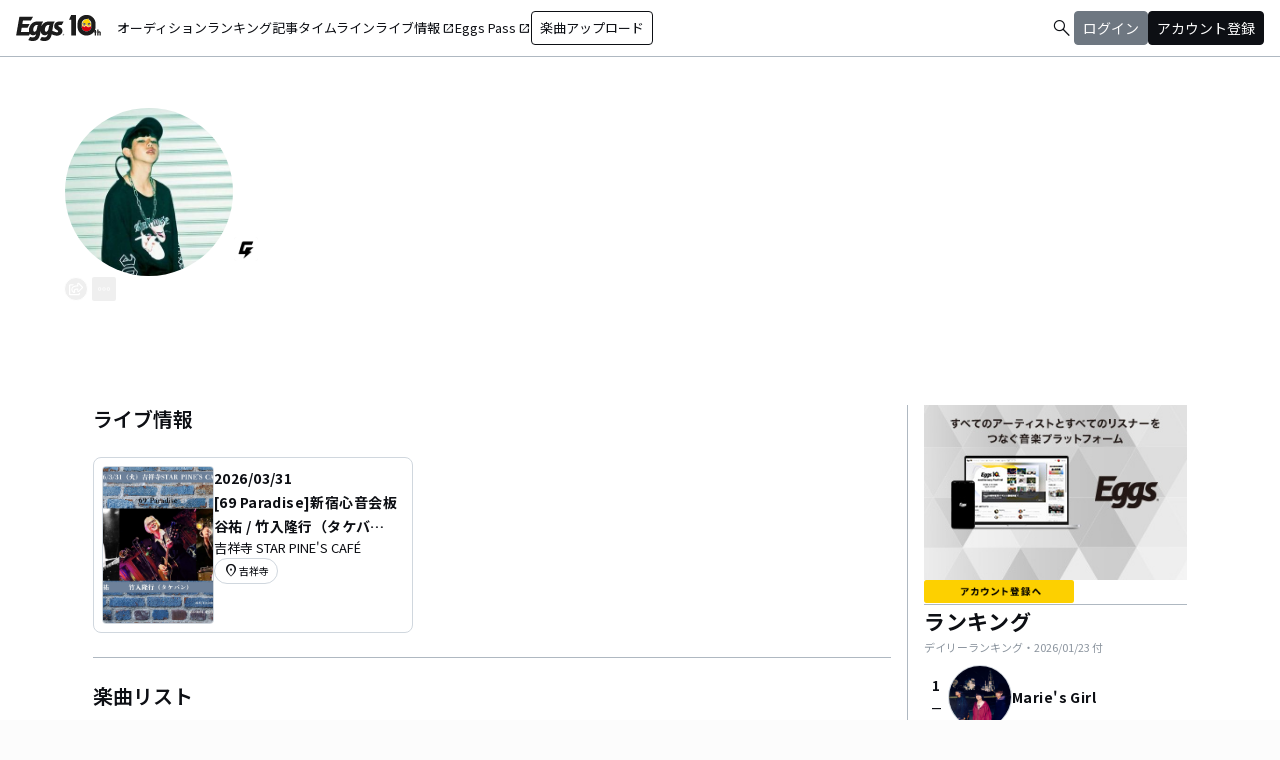

--- FILE ---
content_type: image/svg+xml
request_url: https://eggs.mu/community/logo/10th_logo.svg
body_size: 2215
content:
<svg viewBox="0 0 536 166" xmlns="http://www.w3.org/2000/svg"><g transform="translate(-26 -26)"><path d="m330.67 150.43c0 2.98-2.43 5.42-5.42 5.42s-5.42-2.43-5.42-5.42 2.43-5.42 5.42-5.42 5.42 2.41 5.42 5.42zm-4.8-3.66c1.39 0 2.19.69 2.19 1.9 0 1.06-.46 1.64-1.53 1.92.57.18.8.51 1.7 2.63.07.18.22.51.38.8 1.04-1 1.55-2.21 1.55-3.58 0-2.72-2.19-4.91-4.91-4.91s-4.91 2.19-4.91 4.91 2.19 4.91 4.91 4.91c1.19 0 2.37-.44 3.25-1.22h-1.24c-.04-.29-.15-.62-.51-1.53-.51-1.28-.86-1.64-1.57-1.64h-1.48v1.99c0 .53.02.8.07 1.17h-1.24c.04-.42.07-.64.07-1.17v-5.04c0-.46-.02-.8-.07-1.17.51.02.62.02 1.13.02h2.21zm-.2 3.22c.73 0 1.22-.46 1.22-1.19s-.4-1.08-1.17-1.08h-2.01v2.28h1.97z" fill="#1c1c1c"/><path d="m326.87 67.79h-18.5c-2.05 0-4.3-.02-6.83-.03-20.67 0-35.11 12.46-35.11 30.31 0 9.5 5.71 17.41 16.97 23.52 7.12 3.77 8.51 6.17 8.51 9.01 0 3.46-2.99 5.6-7.81 5.6-6.83 0-24.64-7.52-29.04-9.91l-.22-.12 7.18-42.46 8.57-15.78h-37.16c-14.47 0-27.14 5.05-36.65 14.62-4.19 4.22-7.64 9.22-10.26 14.72l2.29-13.55 8.58-15.78h-37.16c-14.47 0-27.14 5.05-36.65 14.62-10.33 10.39-16.2 25.45-16.11 41.33.03 3.41.43 6.62 1.15 9.6h-51.38l4.84-26.8h37.21l12.45-22.36h-45.85l4.08-23.41h50.56l12.45-22.32h-85.6l-20.52 117.26h80.94l6.02-10.82c4.66 6.38 11.6 10.15 19.85 10.15 7.6 0 13.81-2.6 19.16-8.11l-.12.71c-2.79 14.14-9.24 20.45-20.9 20.45-5.02 0-11.34-1.11-15.72-2.74l-1.5-.56-10.34 19.79 1.46.89c5.67 3.44 15.32 5.49 25.8 5.49 12.6 0 23.16-3.36 30.56-9.73 8.09-7.11 13.36-19.07 16.59-37.64l2.41-14.26c2.08 15.39 12.15 25.72 25.81 25.72 7.6 0 13.8-2.6 19.16-8.11l-.13.71c-2.79 14.14-9.23 20.45-20.89 20.45-5.02 0-11.34-1.11-15.73-2.74l-1.5-.56-10.34 19.79 1.46.89c5.67 3.44 15.32 5.49 25.8 5.49 12.6 0 23.16-3.36 30.56-9.73 7.31-6.43 12.32-16.84 15.6-32.49 9.34 3.89 22.23 8.52 31.2 8.67h.5c22.04 0 36.28-12.1 36.28-30.81 0-12.91-10.29-19.98-18.05-24.2-5.67-3-8.2-5.06-8.2-7.48 0-3.4 2.92-5.44 7.81-5.44l14.32-.02 12.15-21.81v-.02zm-165.45 26.89-2.97 16.9c-2.22 12.32-8.66 21.26-15.3 21.26-7.61 0-8.43-8.87-8.43-12.68 0-14.21 8.76-30.04 21.33-30.05l10.81.03-5.43 4.53h-.01zm73.21 0-2.97 16.9c-2.22 12.32-8.66 21.26-15.31 21.26-7.61 0-8.43-8.87-8.43-12.68 0-14.21 8.76-30.04 21.33-30.05l10.81.03-5.43 4.53z" fill="#1c1c1c"/><path d="m450.51 97.03 6.03 7.54 11.4-10.76 6.62 10.38 4.22-5.37 6.56 7.4 7.02-8.68 2.85 5.02 5.08-10.05c-.08-.51-.78-3.99-1.09-5.51l-4.45 12.07-2.33-6.16-7.2 11.12-6.9-10.11-3.69 7.12-6.55-11.9-11.6 12.64-6.27-8.76-2.7 5.71-4.83-15.56c-.29.95-.96 4.2-1.3 5.87l5.45 12.72 3.69-4.73z" fill="#fff"/><path d="m442.68 83.17 4.83 15.56 2.7-5.71 6.27 8.76 11.6-12.64 6.55 11.9 3.69-7.12 6.9 10.11 7.2-11.12 2.33 6.16 4.45-12.07-.1-.49c-2.44-12.7-5.96-20.21-12.12-25.2l2.59-2.44.82-.78-1.67.17-4.38.44 1.39-2.25 2.24-3.64-6.4 1.81-.41.11.14-.21 4.44-6.54-12.39 4.9-12.1 4.78c-9.6 3.18-15.36 11.79-18.59 25.52h.02zm23.8-.33c-.15.42-3.79 10.2-10.88 10.2-.45 0-.91-.04-1.36-.12-8.03-1.42-7.04-16.18-7-16.81l.11-1.48 1.3.72c6.7 3.88 15.26 5.88 17.18 6.26l1.01.26-.36.98zm26.71-7.49 1.3-.72.11 1.48c.05.63 1.04 15.39-7 16.81-.46.08-.92.12-1.36.12-7.09 0-10.73-9.78-10.88-10.2l-.36-.98 1.01-.26c1.93-.37 10.49-2.38 17.18-6.26z" fill="#fdd000"/><path d="m464.63 82.81c-.69-.15-1.47-.33-2.32-.54-.51 1.22-3.49 7.91-7.62 6.42-4.34-1.56-3.81-8.97-3.64-10.56-.81-.41-1.63-.85-2.45-1.34-.3 4.07.3 13.06 5.97 14.26.34.08.69.09 1.03.09 4.63 0 7.99-6.03 9.03-8.34z" fill="#fff"/><path d="m448.64 75.35-1.3-.72-.11 1.48c-.04.63-1.04 15.39 7 16.81.46.08.91.12 1.36.12 7.09 0 10.73-9.78 10.88-10.2l.36-.98-1.01-.26c-1.93-.37-10.49-2.38-17.18-6.26zm5.93 15.7c-5.66-1.2-6.27-10.19-5.97-14.26.83.49 1.65.93 2.45 1.34-.17 1.59-.71 9 3.64 10.56 4.13 1.49 7.11-5.2 7.62-6.42.85.21 1.63.39 2.32.54-1.04 2.31-4.4 8.34-9.03 8.34-.34 0-.69-.02-1.03-.09z" fill="#1c1c1c"/><path d="m486.24 91.14c.34 0 .69-.02 1.04-.09 5.66-1.2 6.27-10.19 5.96-14.26-.83.49-1.65.93-2.45 1.34.17 1.59.71 9-3.64 10.56-4.13 1.49-7.11-5.2-7.62-6.42-.85.21-1.63.39-2.32.54 1.04 2.31 4.4 8.34 9.03 8.34z" fill="#fff"/><path d="m475 81.86.36.98c.15.42 3.79 10.2 10.88 10.2.45 0 .91-.04 1.36-.12 8.04-1.42 7.04-16.18 7-16.81l-.11-1.48-1.3.72c-6.7 3.88-15.26 5.88-17.18 6.26l-1.01.26zm4.53.41c.5 1.22 3.49 7.91 7.62 6.42 4.34-1.56 3.8-8.97 3.64-10.56.81-.41 1.62-.85 2.45-1.34.3 4.07-.3 13.06-5.96 14.26-.35.08-.7.09-1.04.09-4.63 0-8-6.03-9.03-8.34.69-.15 1.47-.33 2.32-.54z" fill="#1c1c1c"/><path d="m495.2 102.55-2.85-5.02-7.02 8.68-6.56-7.4-4.22 5.37-6.62-10.38-11.4 10.76-6.03-7.54-3.69 4.73-5.45-12.72-.82 4.77v8.09c0 15.7 13.59 28.47 30.3 28.47s30.3-12.77 30.3-28.47v-4.62l-.87-4.78-5.08 10.05h.01z" fill="#d6000f"/><g fill="#1c1c1c"><path d="m397.79 27.03h-23.93l-13.14 29.34h13.14v99.48h30.3v-128.81h-6.37z"/><path d="m529.81 121.89h-6.08c2.5-6.2 3.89-12.93 3.89-19.99v-20.67c0-30.34-25.42-54.94-56.77-54.94s-56.77 24.6-56.77 54.94v20.67c0 30.34 25.42 54.94 56.77 54.94 19.18 0 36.12-9.21 46.39-23.3v3.57h4.62v18.63h7.94v-18.63h4.58v-6.77h-4.58v-8.45zm-58.95-69.13c.84 0 1.68.04 2.51.11l12.39-4.9-4.44 6.54c.09.03.17.07.26.1l6.4-1.81-2.24 3.64c1.04.55 2.03 1.16 2.99 1.81l1.67-.17-.82.78c7.04 5.22 11.58 13.3 11.58 22.36v20.67c0 15.7-13.59 28.47-30.3 28.47s-30.3-12.77-30.3-28.47v-20.67c0-15.7 13.59-28.47 30.3-28.47zm48.58 77.58c.88-1.4 1.69-2.85 2.44-4.33v4.33z"/><path d="m551.62 129.87c-1.87 0-3.69.56-5.23 1.59v-13.54h-7.89v37.82h7.89v-15.46c.05-1.77 1.54-3.13 3.6-3.13 1.87 0 3.22 1.31 3.22 3.08v15.5h7.94v-16.16c0-5.46-4.15-9.71-9.53-9.71z"/></g></g></svg>